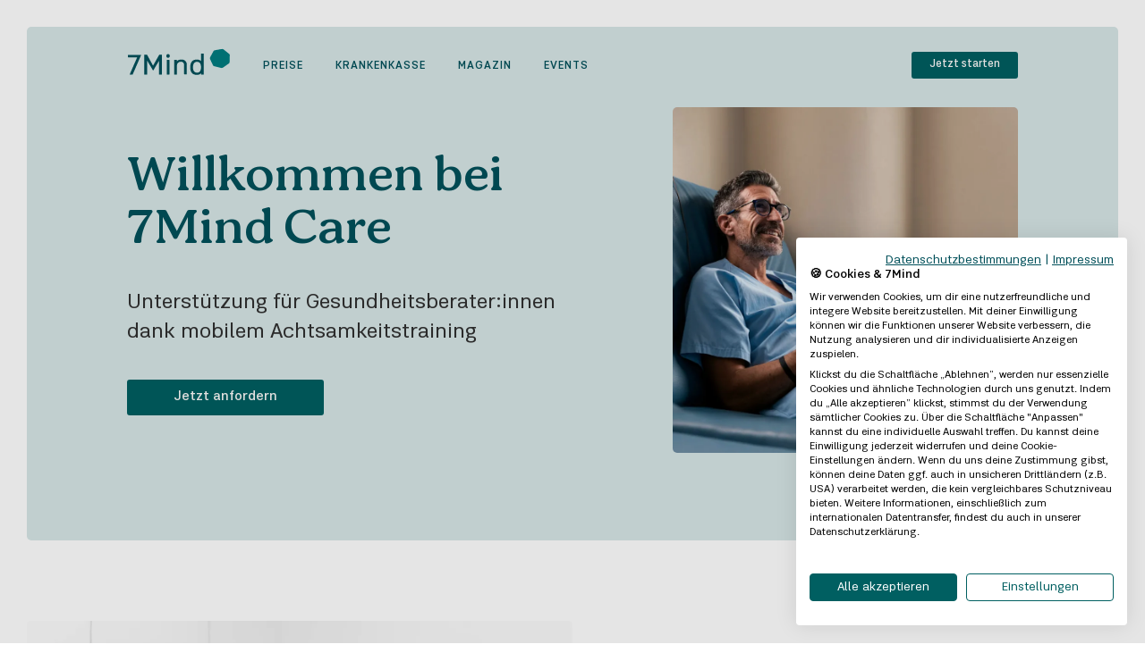

--- FILE ---
content_type: application/javascript; charset=UTF-8
request_url: https://www.7mind.de/_nuxt/2536319.js
body_size: 12329
content:
(window.webpackJsonp=window.webpackJsonp||[]).push([[33],{1592:function(e,t,n){var content=n(1598);content.__esModule&&(content=content.default),"string"==typeof content&&(content=[[e.i,content,""]]),content.locals&&(e.exports=content.locals);(0,n(5).default)("75df1a6c",content,!0,{sourceMap:!1})},1596:function(e,t){function n(e){return"function"==typeof e.value||(console.warn("[Vue-click-outside:] provided expression",e.expression,"is not a function."),!1)}function r(e){return void 0!==e.componentInstance&&e.componentInstance.$isServer}e.exports={bind:function(e,t,o){if(!n(t))return;function c(t){if(o.context){var n=t.path||t.composedPath&&t.composedPath();n&&n.length>0&&n.unshift(t.target),e.contains(t.target)||function(e,t){if(!e||!t)return!1;for(var i=0,n=t.length;i<n;i++)try{if(e.contains(t[i]))return!0;if(t[i].contains(e))return!1}catch(e){return!1}return!1}(o.context.popupItem,n)||e.__vueClickOutside__.callback(t)}}e.__vueClickOutside__={handler:c,callback:t.value};const l="ontouchstart"in document.documentElement?"touchstart":"click";!r(o)&&document.addEventListener(l,c)},update:function(e,t){n(t)&&(e.__vueClickOutside__.callback=t.value)},unbind:function(e,t,n){const o="ontouchstart"in document.documentElement?"touchstart":"click";!r(n)&&e.__vueClickOutside__&&document.removeEventListener(o,e.__vueClickOutside__.handler),delete e.__vueClickOutside__}}},1597:function(e,t,n){"use strict";n(1592)},1598:function(e,t,n){var r=n(4)(!1);r.push([e.i,".autocomplete[data-v-e909e99a]{position:relative}.dropdown[data-v-e909e99a]{background:#fff;border-bottom:1px solid #093824;border-left:1px solid #093824;border-radius:0 0 6px 6px;border-right:1px solid #093824;left:0;max-height:350px;overflow:hidden;overflow-y:auto;position:absolute;right:0;z-index:1}.dropdown-item[data-v-e909e99a]{cursor:pointer}.dropdown-item.selected[data-v-e909e99a],.dropdown-item[data-v-e909e99a]:hover{background-color:#dcdfcd;outline:none}",""]),e.exports=r},1604:function(e,t,n){"use strict";t.a={beforeRouteEnter:function(e,t,n){window.scroll(0,0),n()}}},1608:function(e,t,n){"use strict";n(13),n(52),n(27),n(108);var r=n(1596),o=n.n(r),c=n(32),l=n(3),d={mounted:function(){this.popupItem=this.$el},methods:{focusNext:function(){var e=this,t=document.activeElement;t&&t.classList.contains("dropdown-item")&&t.nextSibling?t.nextSibling.focus():(this.dropdownIsActivated=!0,setTimeout((function(){return e.$refs.dropdown.firstChild.focus()}),0))},focusPrev:function(){var e=document.activeElement;e&&e.classList.contains("dropdown-item")&&e.previousSibling?e.previousSibling.focus():this.$refs.input.$refs.input.focus()},onEnter:function(){this.dropdownItems.length&&this.setSelectedItem(this.dropdownItems[0])},showDropdown:function(e){this.temporarilyDisableFilter=!0,this.dropdownIsActivated=!0,e&&this.$refs.input.$refs.input.focus()}}},k={components:{SMMInput:c.a,SMMText:l.a},directives:{ClickOutside:o.a},mixins:[d],inheritAttrs:!1,props:{items:{type:Array,required:!0},value:{type:Object,default:null},itemsIfNoMatch:{type:Array,default:function(){return[]}}},data:function(){return{visibleText:"",selectedItem:null,dropdownIsActivated:!1,temporarilyDisableFilter:!1}},computed:{dropdownItems:function(){var e=this;if(this.temporarilyDisableFilter)return this.items;var t=this.items.filter((function(t){return t.label.toLowerCase().indexOf(e.visibleText.toLowerCase())>=0}));return t.length?t:this.itemsIfNoMatch}},watch:{visibleText:function(){this.temporarilyDisableFilter=!1},value:{immediate:!0,handler:function(e){this.selectedItem=this.items.find((function(t){return t.value===e}))}}},created:function(){this.value&&this.setSelectedItem(this.value)},methods:{hideDropdown:function(){this.visibleText=this.selectedItem?this.selectedItem.label:"",this.dropdownIsActivated=!1,this.$refs.input&&this.$refs.input.$refs.input.blur()},setSelectedItem:function(e){this.selectedItem=e,this.$emit("input",e.value),this.hideDropdown()},highlight:function(label){return label.replace(new RegExp(this.visibleText,"gi"),(function(e){return'<span class="text-bold">'.concat(e,"</span>")}))}}},m=(n(1597),n(0)),component=Object(m.a)(k,(function(){var e=this,t=e._self._c;return t("div",{directives:[{name:"click-outside",rawName:"v-click-outside",value:e.hideDropdown,expression:"hideDropdown"}],staticClass:"autocomplete",on:{keyup:[function(t){return!t.type.indexOf("key")&&e._k(t.keyCode,"down",40,t.key,["Down","ArrowDown"])?null:e.focusNext.apply(null,arguments)},function(t){return!t.type.indexOf("key")&&e._k(t.keyCode,"up",38,t.key,["Up","ArrowUp"])?null:e.focusPrev.apply(null,arguments)}]}},[t("SMMInput",e._b({ref:"input",attrs:{"aria-expanded":e.dropdownIsActivated,icon:e.dropdownIsActivated?"chevron-up":"chevron-down","remove-bottom-corner-radius":e.dropdownIsActivated,"margin-bottom":!1,"error-message":e.dropdownIsActivated?null:e.$attrs.errorMessage,"aria-haspopup":"listbox"},on:{blur:function(t){return e.$emit("blur",t)},focus:function(t){return e.showDropdown(!1)},"icon-click":function(t){e.dropdownIsActivated?e.hideDropdown():e.showDropdown(!0)}},nativeOn:{keydown:function(t){return!t.type.indexOf("key")&&e._k(t.keyCode,"enter",13,t.key,"Enter")?null:(t.preventDefault(),e.onEnter.apply(null,arguments))}},model:{value:e.visibleText,callback:function(t){e.visibleText=t},expression:"visibleText"}},"SMMInput",e.$attrs,!1)),e._v(" "),e.dropdownIsActivated?t("div",{ref:"dropdown",staticClass:"dropdown",attrs:{role:"listbox",tabindex:"-1"}},e._l(e.dropdownItems,(function(n,r){return t("div",{key:r,staticClass:"dropdown-item p-2-l p-1-t p-1-b",class:{selected:n===e.selectedItem},attrs:{"aria-selected":n===e.selectedItem,tabindex:"0",role:"option"},on:{click:function(t){return e.setSelectedItem(n)},keyup:function(t){return!t.type.indexOf("key")&&e._k(t.keyCode,"enter",13,t.key,"Enter")?null:e.setSelectedItem(n)}}},[t("SMMText",{class:{"text-bold":n===e.selectedItem},attrs:{"no-margin":""},domProps:{innerHTML:e._s(e.highlight(n.label))}})],1)})),0):e._e()],1)}),[],!1,null,"e909e99a",null);t.a=component.exports},1620:function(e){e.exports=JSON.parse('[{"openInNewTab":true,"name":"BARMER","externalUrl":"https://www.barmer.de/g101419","heading":"Großartig!","text":"Für BARMER Versicherte ist unser Angebot kostenlos und ohne Vorleistung erhältlich. Ohne Abo, keine Kündigung notwendig.","buttonText":"Kasse ändern","fare":"Kostenlos","textBelow":"Deinen kostenlosen Zugang zu einem Jahr 7Mind erhältst du über das MEINE BARMER-Portal. Einfach einloggen oder neu registrieren und für 7Mind anmelden."},{"name":"BMW BKK","externalUrl":"/bmwbkk","heading":"Großartig!","text":"Für Versicherte der BMW BKK ist unser Angebot kostenlos und ohne Vorleistung erhältlich. Ohne Abo, keine Kündigung notwendig.","buttonText":"Kasse ändern","fare":"Kostenlos","textBelow":"Dank unserer Partnerschaft mit der BMW BKK kannst du deinen kostenlosen Zugang zu einem Jahr 7Mind einfach mit deiner Versichertennummer freischalten. Um fortzufahren klicke auf “Jetzt Starten”."},{"name":"Mercedes-Benz BKK","externalUrl":"/mercedes-benz-bkk","heading":"Großartig!","text":"Für Versicherte der Mercedes-Benz BKK ist unser Angebot kostenlos und ohne Vorleistung erhältlich. Ohne Abo, keine Kündigung notwendig.","buttonText":"Kasse ändern","fare":"Kostenlos","textBelow":"Mit einem Gutscheincode der Mercedes-Benz BKK kannst du deinen kostenlosen Zugang für ein Jahr 7Mind freischalten. Für Details klicke auf “Jetzt Starten”."},{"name":"Die BERGISCHE Krankenkasse","externalUrl":"/bergische","heading":"Großartig!","text":"Für Versicherte der BERGISCHEN Krankenkasse ist unser Angebot kostenlos und ohne Vorleistung erhältlich. Ohne Abo, keine Kündigung notwendig.","buttonText":"Kasse ändern","fare":"Kostenlos","textBelow":"Mit einem Gutscheincode der BERGISCHEN Krankenkasse kannst du deinen kostenlosen Zugang für ein Jahr 7Mind freischalten. Für Details klicke auf “Jetzt Starten”."},{"name":"Merck BKK","externalUrl":"/merck-bkk","heading":"Großartig!","fare":"Kostenlos","text":"Für Versicherte der Merck BKK ist unser Angebot kostenlos und ohne Vorleistung erhältlich. Ohne Abo, keine Kündigung notwendig.","buttonText":"Kasse ändern","textBelow":"Mit einem Gutscheincode der Merck BKK kannst du deinen kostenlosen Zugang für ein Jahr 7Mind freischalten. Für Details klicke auf “Jetzt Starten”."},{"name":"R+V BKK","externalUrl":"/ruv-bkk","heading":"Großartig!","fare":"Kostenlos","text":"Für Versicherte der R+V BKK ist unser Angebot kostenlos und ohne Vorleistung erhältlich. Ohne Abo, keine Kündigung notwendig.","buttonText":"Kasse ändern","textBelow":"Mit einem Gutscheincode der R+V BKK kannst du deinen kostenlosen Zugang für ein Jahr 7Mind freischalten. Für Details klicke auf “Jetzt Starten”."},{"name":"BKK Miele","externalUrl":"/bkkmiele","heading":"Großartig!","text":"Für Versicherte der BKK Miele ist unser Angebot kostenlos und ohne Vorleistung erhältlich. Ohne Abo, keine Kündigung notwendig.","buttonText":"Kasse ändern","fare":"Kostenlos","textBelow":"Mit einem Gutscheincode der BKK Miele kannst du deinen kostenlosen Zugang für ein Jahr 7Mind freischalten. Für Details klicke auf “Jetzt Starten”."},{"name":"BKK pwc","externalUrl":"/bkk-pwc","heading":"Großartig!","text":"Für Versicherte der BKK pwc ist unser Angebot kostenlos und ohne Vorleistung erhältlich. Ohne Abo, keine Kündigung notwendig.","buttonText":"Kasse ändern","fare":"Kostenlos","textBelow":"Mit einem Gutscheincode der BKK pwc kannst du deinen kostenlosen Zugang für ein Jahr 7Mind freischalten. Für Details klicke auf “Jetzt Starten”."},{"name":"SBK Siemens-Betriebskrankenkasse","externalUrl":"/sbk","heading":"Großartig!","text":"Für Versicherte der SBK Siemens-Betriebskrankenkasse ist unser Angebot kostenlos und ohne Vorleistung erhältlich. Ohne Abo, keine Kündigung notwendig.","buttonText":"Kasse ändern","fare":"Kostenlos","textBelow":"Dank unserer Partnerschaft mit der SBK kannst du deinen kostenlosen Zugang zu einem Jahr 7Mind einfach mit deiner Versichertennummer freischalten. Um fortzufahren klicke auf “Jetzt Starten”."},{"name":"energie-BKK","externalUrl":"/bkk-energie","heading":"Großartig!","text":"Für Versicherte der energie-BKK ist unser Angebot kostenlos und ohne Vorleistung erhältlich. Ohne Abo, keine Kündigung notwendig.","buttonText":"Kasse ändern","fare":"Kostenlos","textBelow":"Mit einem Gutscheincode der energie-BKK kannst du deinen kostenlosen Zugang für ein Jahr 7Mind freischalten. Für Details klicke auf “Jetzt Starten”."},{"name":"BKK Freudenberg","externalUrl":"/bkk-freudenberg","heading":"Großartig!","text":"Für Versicherte der BKK Freudenberg ist unser Angebot kostenlos und ohne Vorleistung erhältlich. Ohne Abo, keine Kündigung notwendig.","buttonText":"Kasse ändern","fare":"Kostenlos","textBelow":"Dank unserer Partnerschaft mit der BKK Freudenberg kannst du deinen kostenlosen Zugang zu einem Jahr 7Mind einfach mit deiner Versichertennummer freischalten. Um fortzufahren klicke auf “Jetzt Starten”."},{"name":"KKH Kaufmännische Krankenkasse","externalUrl":"/kkh","heading":"Großartig!","text":"Für Versicherte der Kaufmännische Krankenkasse ist unser Angebot kostenlos und ohne Vorleistung erhältlich. Ohne Abo, keine Kündigung notwendig.","buttonText":"Kasse ändern","fare":"Kostenlos","textBelow":"Dank unserer Partnerschaft mit der Kaufmännische Krankenkasse kannst du deinen kostenlosen Zugang zu einem Jahr 7Mind einfach mit deiner Versichertennummer freischalten. Um fortzufahren klicke auf “Jetzt Starten”."},{"name":"BKK VDN","externalUrl":"/bkk-vdn","heading":"Großartig!","text":"Für Versicherte der BKK VDN ist unser Angebot kostenlos und ohne Vorleistung erhältlich. Ohne Abo, keine Kündigung notwendig.","buttonText":"Kasse ändern","fare":"Kostenlos","textBelow":"Dank unserer Partnerschaft mit der BKK VDN kannst du deinen kostenlosen Zugang zu einem Jahr 7Mind einfach mit deiner Versichertennummer freischalten. Um fortzufahren klicke auf “Jetzt Starten”."},{"name":"IKK BB","externalUrl":"/ikkbb","heading":"Großartig!","text":"Für Versicherte der IKK BB ist unser Angebot kostenlos und ohne Vorleistung erhältlich. Ohne Abo, keine Kündigung notwendig.","buttonText":"Kasse ändern","fare":"Kostenlos","textBelow":"Dank unserer Partnerschaft mit der IKK BB kannst du deinen kostenlosen Zugang zu einem Jahr 7Mind einfach mit deiner Versichertennummer freischalten. Um fortzufahren klicke auf “Jetzt Starten”."}]')},1621:function(e,t,n){var content=n(1651);content.__esModule&&(content=content.default),"string"==typeof content&&(content=[[e.i,content,""]]),content.locals&&(e.exports=content.locals);(0,n(5).default)("1a204da5",content,!0,{sourceMap:!1})},1622:function(e,t,n){var content=n(1653);content.__esModule&&(content=content.default),"string"==typeof content&&(content=[[e.i,content,""]]),content.locals&&(e.exports=content.locals);(0,n(5).default)("050ca6b1",content,!0,{sourceMap:!1})},1623:function(e,t,n){var content=n(1655);content.__esModule&&(content=content.default),"string"==typeof content&&(content=[[e.i,content,""]]),content.locals&&(e.exports=content.locals);(0,n(5).default)("3ef211ad",content,!0,{sourceMap:!1})},1648:function(e){e.exports=JSON.parse('[{"name":"AGIDA","discount":1},{"name":"AOK Baden-Württemberg","discount":0.8,"img":"aok-logo.png","alt":"AOK Baden-Württemberg","class":"aok"},{"name":"AOK Bayern","discount":1,"img":"aok-logo.png","alt":"AOK Bayern","class":"aok"},{"name":"AOK Bremen/Bremerhaven","discount":0.8,"img":"aok-logo.png","alt":"AOK Bremen/Bremerhaven","class":"aok"},{"name":"AOK Plus","discount":0.76,"img":"aok-plus-logo.png","alt":"AOK Plus","class":"aok-plus"},{"name":"AOK Hessen","discount":1,"img":"aok-logo.png","alt":"AOK Hessen","class":"aok"},{"name":"AOK Niedersachsen","discount":0.85,"img":"aok-logo.png","alt":"AOK Niedersachsen","class":"aok"},{"name":"AOK Nordost","discount":1,"img":"aok-logo.png","alt":"AOK Nordost","class":"aok"},{"name":"AOK NordWest","discount":0.8,"img":"aok-logo.png","alt":"AOK NordWest","class":"aok"},{"name":"AOK Rheinland/Hamburg","discount":1,"img":"aok-logo.png","alt":"AOK Rheinland/Hamburg","class":"aok"},{"name":"AOK Rheinland-Pfalz/Saarland","discount":1,"img":"aok-logo.png","alt":"AOK Rheinland-Pfalz/Saarland","class":"aok"},{"name":"AOK Sachsen Anhalt","discount":0.81,"img":"aok-logo.png","alt":"AOK Sachsen Anhalt","class":"aok"},{"name":"Audi BKK","discount":0.95},{"name":"Bahn-BKK","discount":0.8},{"name":"Bertelsmann BKK","discount":0.81},{"name":"BIG direkt gesund","discount":1},{"name":"BKK B. Braun Aesculap","discount":1},{"name":"BKK AKZO Nobel","discount":0.9},{"name":"BKK Deutsche Bank","discount":0.76},{"name":"BKK Diakonie","discount":0.8},{"name":"BKK Dürkopp Adler","discount":0.8},{"name":"BKK EUREGIO","discount":1},{"name":"BKK EWE","discount":1},{"name":"BKK exklusiv","discount":1},{"name":"BKK Faber Castell & Partner","discount":1},{"name":"BKK Firmus","discount":0.9},{"name":"BKK GILDEMEISTER SEIDENSTICKER","discount":0.76},{"name":"BKK Groz-Beckert","discount":0.81},{"name":"BKK Herkules","discount":1},{"name":"BKK Linde","discount":0.8},{"name":"BKK MAHLE","discount":0.76},{"name":"BKK Melitta hmr","discount":1},{"name":"Mobil Krankenkasse","discount":1},{"name":"BKK MTU","discount":0.8},{"name":"BKK PFAFF","discount":0.8},{"name":"BKK Pfalz","discount":0.9},{"name":"BKK ProVita","discount":0.8},{"name":"BKK Public","discount":0.85},{"name":"BKK RRW","discount":0.8},{"name":"BKK Salzgitter","discount":0.85},{"name":"BKK SCHEUFELEN","discount":0.85},{"name":"BKK Schwarzwald-Baar-Heuberg","discount":0.85},{"name":"BKK Technoform","discount":0.9},{"name":"BKK Textilgruppe Hof","discount":0.91},{"name":"BKK VerbundPlus","discount":0.9},{"name":"BKK voralb","discount":0.85},{"name":"BKK WERRA-MEISSNER","discount":0.8},{"name":"BKK Wirtschaft und Finanzen","discount":1},{"name":"BKK ZF & Partner","discount":1},{"name":"BKK24","discount":1},{"name":"BOSCH BKK","discount":0.81},{"name":"Continentale BKK","discount":1},{"name":"DAK Gesundheit","discount":0.76,"img":"dak-gesundheit-logo.png","alt":"DAK Gesundheit","class":"dak-gesundheit"},{"name":"Debeka BKK","discount":0.8},{"name":"EY BKK","discount":1},{"name":"HEIMAT","discount":1},{"name":"HEK","discount":0.8},{"name":"HKK","discount":0.8,"img":"hkk-logo.png","alt":"HKK","class":"hkk"},{"name":"IKK classic","discount":0.91,"img":"ikk-classic-logo.png","alt":"IKK classic","class":"ikk-classic"},{"name":"IKK gesundplus","discount":0.9},{"name":"IKK - Die Innovationskasse","discount":0.51},{"name":"IKK Südwest","discount":1,"small_print":"* Für Jugendliche und junge Erwachsene unter 25 Jahren werden 100% der Kosten erstattet. Danach beträgt die Erstattung 80%."},{"name":"Knappschaft","discount":0.81},{"name":"Krones BKK","discount":0.8},{"name":"MKK – Meine Krankenkasse","discount":1},{"name":"mhplus","discount":0.8},{"name":"Novitas BKK","discount":0.8},{"name":"pronova","discount":0.8},{"name":"Salus BKK","discount":0.8},{"name":"SECURVITA","discount":1},{"name":"SIGNAL IDUNA","discount":0.8},{"name":"SKD BKK","discount":1},{"name":"Sozialvers. für Landwirtschaft, Forsten & Gartenbau","discount":0.8},{"name":"Südzucker BKK","discount":1},{"name":"TK | Techniker Krankenkasse","discount":0.8,"img":"tk-logo.png","alt":"TK | Techniker Krankenkasse","class":"tk"},{"name":"TUI BKK","discount":0.85},{"name":"Viactiv","discount":1},{"name":"Vivida BKK","discount":0.8},{"name":"WMF BKK","discount":0.8},{"name":"Nicht in der Liste","noMatch":true}]')},1649:function(e,t,n){var map={"./aok-logo.png":598,"./aok-logo.webp":599,"./aok-plus-logo.png":600,"./aok-plus-logo.webp":601,"./dak-gesundheit-logo.png":602,"./dak-gesundheit-logo.webp":603,"./hero-square1x.jpg":604,"./hero-square1x.webp":605,"./hero-square2x.jpg":606,"./hero-square2x.webp":607,"./hkk-logo.png":608,"./hkk-logo.webp":609,"./ikk-classic-logo.png":610,"./ikk-classic-logo.webp":611,"./krankenkasse01@1x.png":612,"./krankenkasse01@1x.webp":613,"./krankenkasse01@2x.png":614,"./krankenkasse01@2x.webp":615,"./krankenkasse02@1x.png":616,"./krankenkasse02@1x.webp":617,"./krankenkasse02@2x.png":618,"./krankenkasse02@2x.webp":619,"./krankenkasse03@1x.png":620,"./krankenkasse03@1x.webp":621,"./krankenkasse03@2x.png":622,"./krankenkasse03@2x.webp":623,"./krankenkasse04@1x.png":624,"./krankenkasse04@1x.webp":625,"./krankenkasse04@2x.png":626,"./krankenkasse04@2x.webp":627,"./new/1-absm1x.png":628,"./new/1-absm1x.webp":629,"./new/1-absm2x.png":630,"./new/1-absm2x.webp":631,"./new/2-schlaf1x.png":632,"./new/2-schlaf1x.webp":633,"./new/2-schlaf2x.png":634,"./new/2-schlaf2x.webp":635,"./new/3-autogenes1x.png":636,"./new/3-autogenes1x.webp":637,"./new/3-autogenes2x.png":638,"./new/3-autogenes2x.webp":639,"./new/4-pms1x.png":640,"./new/4-pms1x.webp":641,"./new/4-pms2x.png":642,"./new/4-pms2x.webp":643,"./new/5-absm-eltern1x.png":644,"./new/5-absm-eltern1x.webp":645,"./new/5-absm-eltern2x.png":646,"./new/5-absm-eltern2x.webp":647,"./new/6-resilienz1x.png":648,"./new/6-resilienz1x.webp":649,"./new/6-resilienz2x.png":650,"./new/6-resilienz2x.webp":651,"./new/7-tabak1x.png":652,"./new/7-tabak1x.webp":653,"./new/7-tabak2x.png":654,"./new/7-tabak2x.webp":655,"./new/detail/ABSM-Eltern-page1x.png":656,"./new/detail/ABSM-Eltern-page1x.webp":657,"./new/detail/ABSM-Eltern-page2x.png":658,"./new/detail/ABSM-Eltern-page2x.webp":659,"./new/detail/ABSM-page1x.png":660,"./new/detail/ABSM-page1x.webp":661,"./new/detail/ABSM-page2x.png":662,"./new/detail/ABSM-page2x.webp":663,"./new/detail/ALOT-page1x.png":664,"./new/detail/ALOT-page1x.webp":665,"./new/detail/ALOT-page2x.png":666,"./new/detail/ALOT-page2x.webp":667,"./new/detail/Autogenes-page1x.png":668,"./new/detail/Autogenes-page1x.webp":669,"./new/detail/Autogenes-page2x.png":670,"./new/detail/Autogenes-page2x.webp":671,"./new/detail/PMS-page1x.png":672,"./new/detail/PMS-page1x.webp":673,"./new/detail/PMS-page2x.png":674,"./new/detail/PMS-page2x.webp":675,"./new/detail/Resilienz-page1x.png":676,"./new/detail/Resilienz-page1x.webp":677,"./new/detail/Resilienz-page2x.png":678,"./new/detail/Resilienz-page2x.webp":679,"./new/detail/Schlaf-page1x.png":680,"./new/detail/Schlaf-page1x.webp":681,"./new/detail/Schlaf-page2x.png":682,"./new/detail/Schlaf-page2x.webp":683,"./phone1x.png":684,"./phone1x.webp":685,"./phone2x.png":686,"./phone2x.webp":687,"./tk-logo.png":688,"./tk-logo.webp":689};function r(e){var t=o(e);return n(t)}function o(e){if(!n.o(map,e)){var t=new Error("Cannot find module '"+e+"'");throw t.code="MODULE_NOT_FOUND",t}return map[e]}r.keys=function(){return Object.keys(map)},r.resolve=o,e.exports=r,r.id=1649},1650:function(e,t,n){"use strict";n(1621)},1651:function(e,t,n){var r=n(4)(!1);r.push([e.i,"@media only screen and (max-width:767px){.title[data-v-1e963650]{text-align:center}}.table[data-v-1e963650]{width:100%}.button-right[data-v-1e963650],.table td[data-v-1e963650]:nth-child(2){text-align:right}.button-right[data-v-1e963650]{display:block;margin-left:auto;width:50%}.plus-icon[data-v-1e963650]{display:block;text-align:center}.text-below[data-v-1e963650]{color:#093824}.discount[data-v-1e963650]{white-space:nowrap}.aok[data-v-1e963650]{max-width:97px}@media only screen and (min-width:768px){.aok[data-v-1e963650]{max-width:110px}}.aok-plus[data-v-1e963650]{max-width:72px}@media only screen and (min-width:768px){.aok-plus[data-v-1e963650]{max-width:82px}}.dak-gesundheit[data-v-1e963650]{max-width:76px}@media only screen and (min-width:768px){.dak-gesundheit[data-v-1e963650]{max-width:91px}}.hkk[data-v-1e963650]{max-width:70px}@media only screen and (min-width:768px){.hkk[data-v-1e963650]{max-width:85px}}.ikk-classic[data-v-1e963650]{max-width:120px}@media only screen and (min-width:768px){.ikk-classic[data-v-1e963650]{max-width:133px}}.tk[data-v-1e963650]{max-width:61px}@media only screen and (min-width:768px){.tk[data-v-1e963650]{max-width:85px}}",""]),e.exports=r},1652:function(e,t,n){"use strict";n(1622)},1653:function(e,t,n){var r=n(4)(!1);r.push([e.i,"@media only screen and (max-width:767px){.title[data-v-a11b1a7a]{text-align:center}}@media only screen and (min-width:768px){.package[data-v-a11b1a7a]{max-width:310px}}@media only screen and (min-width:1200px){.package[data-v-a11b1a7a]{max-width:400px}}@media only screen and (max-width:767px){.package[data-v-a11b1a7a]{border-top-left-radius:0!important;border-top-right-radius:0!important;min-height:auto}}.remove-side-paddings[data-v-a11b1a7a]{padding-left:0!important;padding-right:0!important}@media only screen and (max-width:767px){.remove-bottom-paddings[data-v-a11b1a7a]{padding-bottom:0!important}}.submit-button[data-v-a11b1a7a]{display:block;margin-left:auto;margin-right:-.5rem}",""]),e.exports=r},1654:function(e,t,n){"use strict";n(1623)},1655:function(e,t,n){var r=n(4)(!1);r.push([e.i,".text-card[data-v-c36a91d0]{display:block;text-align:center}.audio-preview[data-v-c36a91d0]{overflow:hidden}",""]),e.exports=r},1660:function(e,t,n){"use strict";var r=function(e,t,n,r){var o=-1,c=null==e?0:e.length;for(r&&c&&(n=e[++o]);++o<c;)n=t(n,e[o],o,e);return n};var o=function(object){return function(e){return null==object?void 0:object[e]}}({"À":"A","Á":"A","Â":"A","Ã":"A","Ä":"A","Å":"A","à":"a","á":"a","â":"a","ã":"a","ä":"a","å":"a","Ç":"C","ç":"c","Ð":"D","ð":"d","È":"E","É":"E","Ê":"E","Ë":"E","è":"e","é":"e","ê":"e","ë":"e","Ì":"I","Í":"I","Î":"I","Ï":"I","ì":"i","í":"i","î":"i","ï":"i","Ñ":"N","ñ":"n","Ò":"O","Ó":"O","Ô":"O","Õ":"O","Ö":"O","Ø":"O","ò":"o","ó":"o","ô":"o","õ":"o","ö":"o","ø":"o","Ù":"U","Ú":"U","Û":"U","Ü":"U","ù":"u","ú":"u","û":"u","ü":"u","Ý":"Y","ý":"y","ÿ":"y","Æ":"Ae","æ":"ae","Þ":"Th","þ":"th","ß":"ss","Ā":"A","Ă":"A","Ą":"A","ā":"a","ă":"a","ą":"a","Ć":"C","Ĉ":"C","Ċ":"C","Č":"C","ć":"c","ĉ":"c","ċ":"c","č":"c","Ď":"D","Đ":"D","ď":"d","đ":"d","Ē":"E","Ĕ":"E","Ė":"E","Ę":"E","Ě":"E","ē":"e","ĕ":"e","ė":"e","ę":"e","ě":"e","Ĝ":"G","Ğ":"G","Ġ":"G","Ģ":"G","ĝ":"g","ğ":"g","ġ":"g","ģ":"g","Ĥ":"H","Ħ":"H","ĥ":"h","ħ":"h","Ĩ":"I","Ī":"I","Ĭ":"I","Į":"I","İ":"I","ĩ":"i","ī":"i","ĭ":"i","į":"i","ı":"i","Ĵ":"J","ĵ":"j","Ķ":"K","ķ":"k","ĸ":"k","Ĺ":"L","Ļ":"L","Ľ":"L","Ŀ":"L","Ł":"L","ĺ":"l","ļ":"l","ľ":"l","ŀ":"l","ł":"l","Ń":"N","Ņ":"N","Ň":"N","Ŋ":"N","ń":"n","ņ":"n","ň":"n","ŋ":"n","Ō":"O","Ŏ":"O","Ő":"O","ō":"o","ŏ":"o","ő":"o","Ŕ":"R","Ŗ":"R","Ř":"R","ŕ":"r","ŗ":"r","ř":"r","Ś":"S","Ŝ":"S","Ş":"S","Š":"S","ś":"s","ŝ":"s","ş":"s","š":"s","Ţ":"T","Ť":"T","Ŧ":"T","ţ":"t","ť":"t","ŧ":"t","Ũ":"U","Ū":"U","Ŭ":"U","Ů":"U","Ű":"U","Ų":"U","ũ":"u","ū":"u","ŭ":"u","ů":"u","ű":"u","ų":"u","Ŵ":"W","ŵ":"w","Ŷ":"Y","ŷ":"y","Ÿ":"Y","Ź":"Z","Ż":"Z","Ž":"Z","ź":"z","ż":"z","ž":"z","Ĳ":"IJ","ĳ":"ij","Œ":"Oe","œ":"oe","ŉ":"'n","ſ":"s"}),c=n(130),l=/[\xc0-\xd6\xd8-\xf6\xf8-\xff\u0100-\u017f]/g,d=RegExp("[\\u0300-\\u036f\\ufe20-\\ufe2f\\u20d0-\\u20ff]","g");var k=function(e){return(e=Object(c.a)(e))&&e.replace(l,o).replace(d,"")},m=/[^\x00-\x2f\x3a-\x40\x5b-\x60\x7b-\x7f]+/g;var h=function(e){return e.match(m)||[]},f=/[a-z][A-Z]|[A-Z]{2}[a-z]|[0-9][a-zA-Z]|[a-zA-Z][0-9]|[^a-zA-Z0-9 ]/;var x=function(e){return f.test(e)},v="\\ud800-\\udfff",w="\\u2700-\\u27bf",K="a-z\\xdf-\\xf6\\xf8-\\xff",M="A-Z\\xc0-\\xd6\\xd8-\\xde",I="\\xac\\xb1\\xd7\\xf7\\x00-\\x2f\\x3a-\\x40\\x5b-\\x60\\x7b-\\xbf\\u2000-\\u206f \\t\\x0b\\f\\xa0\\ufeff\\n\\r\\u2028\\u2029\\u1680\\u180e\\u2000\\u2001\\u2002\\u2003\\u2004\\u2005\\u2006\\u2007\\u2008\\u2009\\u200a\\u202f\\u205f\\u3000",B="["+I+"]",_="\\d+",S="["+w+"]",$="["+K+"]",P="[^"+v+I+_+w+K+M+"]",C="(?:\\ud83c[\\udde6-\\uddff]){2}",T="[\\ud800-\\udbff][\\udc00-\\udfff]",y="["+M+"]",A="(?:"+$+"|"+P+")",O="(?:"+y+"|"+P+")",E="(?:['’](?:d|ll|m|re|s|t|ve))?",D="(?:['’](?:D|LL|M|RE|S|T|VE))?",N="(?:[\\u0300-\\u036f\\ufe20-\\ufe2f\\u20d0-\\u20ff]|\\ud83c[\\udffb-\\udfff])?",L="[\\ufe0e\\ufe0f]?",z=L+N+("(?:\\u200d(?:"+["[^"+v+"]",C,T].join("|")+")"+L+N+")*"),F="(?:"+[S,C,T].join("|")+")"+z,R=RegExp([y+"?"+$+"+"+E+"(?="+[B,y,"$"].join("|")+")",O+"+"+D+"(?="+[B,y+A,"$"].join("|")+")",y+"?"+A+"+"+E,y+"+"+D,"\\d*(?:1ST|2ND|3RD|(?![123])\\dTH)(?=\\b|[a-z_])","\\d*(?:1st|2nd|3rd|(?![123])\\dth)(?=\\b|[A-Z_])",_,F].join("|"),"g");var j=function(e){return e.match(R)||[]};var V=function(e,pattern,t){return e=Object(c.a)(e),void 0===(pattern=t?void 0:pattern)?x(e)?j(e):h(e):e.match(pattern)||[]},H=RegExp("['’]","g");var U=function(e){return function(t){return r(V(k(t).replace(H,"")),e,"")}}((function(e,t,n){return e+(n?"-":"")+t.toLowerCase()}));t.a=U},1676:function(e,t,n){"use strict";n.r(t);var r=n(6),o=n(40),c=(n(24),n(41),n(25),n(52),n(13),n(33),n(30),n(1583)),l=n(1604),d=(n(27),n(1660)),k=function(e){return Object(d.a)(e.replace(/ä/g,"ae").replace(/ö/g,"oe").replace(/ü/g,"ue").replace(/ß/g,"ss").replace(/B. B/g,"bb").replace(/R\+V/g,"ruv"))},m=n(1648),h=n(1620),f=n(118),x=n(539),v=n(541),w=n(155),K=n(26),M=n(216),I=n(336),B=(n(14),n(11),n(15),n(16),n(2)),_=n(3),S=n(131),$=n(1608),P=n(8),C=n(160),T=n(120),y=(n(90),n(20)),A=n(217),O=function(e){return 100*e+"%"},E={components:{SMMText:_.a,SMMButton:P.a,SMMTag:A.a,SMMIcon:y.a},props:{caseInfo:{type:Object,required:!0},discount:{type:Number,default:1},insuranceName:{type:[Object,String],default:null},buttonText:{type:String,default:""},buttonHref:{type:String,default:""},buttonTarget:{type:String,default:""},buttonTracking:{type:String,default:null},url:{type:String,required:!0},showLogos:{type:Boolean,default:!1}},methods:{calculateDiscount:function(){return e=this.caseInfo.fullPrice,t=this.discount,"- "+Math.floor(e*t)+"€";var e,t},calculatePercentage:function(){return O(this.discount)}}},D=(n(1650),n(0)),component=Object(D.a)(E,(function(){var e=this,t=e._self._c;return t("div",[t("SMMText",{staticClass:"m-2-t title",attrs:{variant:"h2"}},[e._v("\n    "+e._s(e.caseInfo.heading)+"\n  ")]),e._v(" "),t("SMMText",{staticClass:"m-5-b",domProps:{innerHTML:e._s(e.caseInfo.text.replace("{insuranceName}",e.insuranceName.name).replace("{reimbursementPercentage}",e.calculatePercentage()))}}),e._v(" "),t("div",{staticClass:"d--f ai--c"},[e.insuranceName.img&&e.showLogos?e._e():t("SMMText",{staticClass:"m-0",attrs:{variant:"h3"}},[e._v("\n      "+e._s(e.insuranceName.name)+"\n    ")]),e._v(" "),e.insuranceName.img&&e.showLogos?t("img",{class:e.insuranceName.class,attrs:{src:n(1649)("./"+e.insuranceName.img),alt:e.insuranceName.alt}}):e._e(),e._v(" "),t("SMMButton",{staticClass:"button-right",attrs:{href:"/".concat(e.url),type:"button",lowercase:"",variant:"tertiary",small:""}},[e._v("\n      "+e._s(e.caseInfo.buttonText)+"\n    ")])],1),e._v(" "),e.caseInfo.tag?t("SMMTag",{staticClass:"m-3-t m-5-b"},[e._v("\n    "+e._s(e.caseInfo.tag)+e._s(e.calculatePercentage())+"\n  ")]):e._e(),e._v(" "),e.caseInfo.fare?t("SMMText",{staticClass:"m-3-t text-below",attrs:{variant:"p-large"}},[e._v("\n    "+e._s(e.caseInfo.fare)+"\n  ")]):e._e(),e._v(" "),e.caseInfo.fare?t("SMMText",{domProps:{innerHTML:e._s(e.caseInfo.textBelow)}}):e._e(),e._v(" "),t("div",[e.caseInfo.textBelow2?t("SMMText",{staticClass:"m-0-b m-3-t",domProps:{innerHTML:e._s(e.caseInfo.textBelow)}}):e._e(),e._v(" "),e.caseInfo.textBelow2?t("SMMIcon",{staticClass:"plus-icon",attrs:{icon:"plus"}}):e._e(),e._v(" "),e.caseInfo.textBelow2?t("SMMText",{domProps:{innerHTML:e._s(e.caseInfo.textBelow2)}}):e._e()],1),e._v(" "),e.caseInfo.priceText?t("div",[t("table",{staticClass:"table"},[t("tr",[t("td",[t("SMMText",{attrs:{variant:"p-large"}},[e._v("\n            "+e._s(e.caseInfo.priceText)+"\n          ")])],1),e._v(" "),t("td",[t("SMMText",{staticClass:"m-4-l",attrs:{variant:"p-large"}},[e._v("\n            "+e._s(e.caseInfo.fullPrice)+"€\n          ")])],1)]),e._v(" "),t("tr",[t("td",[t("SMMText",{attrs:{variant:"p-large"}},[e._v("\n            "+e._s(e.caseInfo.discountText)+e._s(e.calculatePercentage())+e._s(e.insuranceName.small_print?"*":"")+e._s(e.caseInfo.discountText2)+"\n          ")])],1),e._v(" "),t("td",[t("SMMText",{ref:"discount",staticClass:"discount m-4-l",attrs:{variant:"p-large"}},[e._v("\n            "+e._s(e.calculateDiscount())+"\n          ")])],1)])]),e._v(" "),e.insuranceName.small_print?t("SMMText",{staticClass:"m-0",attrs:{variant:"small"}},[e._v("\n      "+e._s(e.insuranceName.small_print)+"\n    ")]):e._e()],1):e._e(),e._v(" "),t("div",{staticClass:"d--f jc--c"},[t("SMMButton",{directives:[{name:"track",rawName:"v-track:click",value:e.buttonTracking,expression:"buttonTracking",arg:"click"}],staticClass:"hide-md",attrs:{href:e.buttonHref,target:e.buttonTarget,type:"button",variant:"primary"}},[e._v("\n      "+e._s(e.buttonText)+"\n    ")])],1)],1)}),[],!1,null,"1e963650",null),N=component.exports;function L(object,e){var t=Object.keys(object);if(Object.getOwnPropertySymbols){var n=Object.getOwnPropertySymbols(object);e&&(n=n.filter((function(e){return Object.getOwnPropertyDescriptor(object,e).enumerable}))),t.push.apply(t,n)}return t}function z(e){for(var i=1;i<arguments.length;i++){var source=null!=arguments[i]?arguments[i]:{};i%2?L(Object(source),!0).forEach((function(t){Object(B.a)(e,t,source[t])})):Object.getOwnPropertyDescriptors?Object.defineProperties(e,Object.getOwnPropertyDescriptors(source)):L(Object(source)).forEach((function(t){Object.defineProperty(e,t,Object.getOwnPropertyDescriptor(source,t))}))}return e}installComponents(component,{Table:n(205).default});var F={components:{SMMColorBox:S.a,SMMText:_.a,SMMPackageTop:C.a,SMMAutocomplete:$.a,SMMButton:P.a,Case:N,SMMLoading:T.a},props:{url:{type:String,required:!0},insurances:{type:Array,required:!0},dynamicParagraph:{type:Boolean,default:!1},showLogos:{type:Boolean,default:!1},product:{type:String,default:"stressmanagement"}},data:function(){return{items:this.insurances.map((function(e){return{label:e.name,value:e}})),selectedInsurance:null,showLoader:!1}},mounted:function(){this.$scroll.toID("insurance")},computed:{selectInsuranceText:function(){return this.resolveText("krankenkassePage.selectInsurance.".concat(this.product,".firstStep.text"))},topText:function(){return this.resolveText("krankenkassePage.selectInsurance.".concat(this.product,".priceSection.topText"),{plusPeriod:"1 Jahr"})},cta:function(){return this.$router.resolve({path:this.$route.path,query:z(z({},this.$route.query),{},{buy:this.$t("krankenkassePage.selectInsurance.".concat(this.product,".package"))})}).href},caseTextsDynamic:function(){return this.dynamicParagraph?this.$t("krankenkassePage.discountCase"):this.$t("krankenkassePage.selectInsurance.".concat(this.product,".discountCase"))},ctaLinkTarget:function(){return this.activeInsurance&&this.activeInsurance.openInNewTab?"_blank":null},activeInsurance:function(){var e=this;return this.insurances.find((function(t){return k(null==t?void 0:t.name)===e.$route.params.insurance}))},isInsuranceWithDiscount:function(){return this.activeInsurance&&this.activeInsurance.discount},isInsuranceWithFullRefound:function(){return this.activeInsurance&&this.activeInsurance.externalUrl},isInsuranceWithoutCooperation:function(){return this.activeInsurance&&this.activeInsurance.noMatch},priceOption:function(){var e=this.$t("krankenkassePage.selectInsurance.".concat(this.product,".priceSection")),t=e.priceOptionWithoutFullDiscount,n=e.priceOptionsWithCooperation;return this.isInsuranceWithFullRefound?z(z({},n),{},{ctaHref:this.activeInsurance.externalUrl,trackingEvent:"Reimbursement Click To Start",bottomText:n.bottomText}):this.isInsuranceWithDiscount?z(z({},t),{},{ctaHref:this.cta,trackingEvent:"Reimbursement Buy Click",bottomText:t.bottomText}):z(z({},t),{},{ctaHref:this.cta,extraText:null,trackingEvent:"Reimbursement Full Purchase Buy Click",bottomText:t.bottomText})}},methods:{resolveText:function(path,e){return this.$t(path,e)},trackReimbursementCheck:function(){var e,t,n=(null===(e=this.selectedInsurance)||void 0===e?void 0:e.discount)||1,r=this.$t("krankenkassePage.selectInsurance.".concat(this.product,".priceSection"));this.$track("Reimbursement Check"),this.$gtm.push({event:"reimbursement-check",course:r.title,insurance:null===(t=this.selectedInsurance)||void 0===t?void 0:t.name,"total-amount":this.caseTextsDynamic.fullPrice+"€","reimbursed-amount":Math.floor(this.caseTextsDynamic.fullPrice*n)+"€"})},activateInsurance:function(){var e=this;this.trackReimbursementCheck(),this.showLoader=!0,setTimeout((function(){var t;e.$router.push({path:"/".concat(e.url,"/")+k(null===(t=e.selectedInsurance)||void 0===t?void 0:t.name),query:e.$route.query}),e.showLoader=!1}),500)}}},R=(n(1652),Object(D.a)(F,(function(){var e=this,t=e._self._c;return t("SMMColorBox",{staticClass:"remove-side-paddings remove-bottom-paddings",attrs:{bg:"bg-sand-light-10",id:"insurance"}},[t("div",{staticClass:"container-fluid container-md"},[t("div",{staticClass:"row"},[t("div",{staticClass:"col-12 col-md-6 col-lg-5 offset-lg-1 d--f fd--c jc--c selector"},[e.activeInsurance?e._e():t("div",[t("SMMText",{staticClass:"m-2-t title",attrs:{variant:"h2"}},[e._v("\n            "+e._s(e.$t("krankenkassePage.selectInsurance.".concat(e.product,".firstStep.heading")))+"\n          ")]),e._v(" "),t("SMMText",{staticClass:"m-5-b"},[e._v("\n            "+e._s(e.selectInsuranceText)+"\n          ")]),e._v(" "),e.showLoader?e._e():t("div",[t("SMMAutocomplete",{attrs:{items:e.items,itemsIfNoMatch:[e.items[e.items.length-1]],label:e.$t("krankenkassePage.selectInsurance.".concat(e.product,".firstStep.label")),placeholder:e.$t("krankenkassePage.selectInsurance.".concat(e.product,".firstStep.placeholder"))},on:{input:e.activateInsurance},model:{value:e.selectedInsurance,callback:function(t){e.selectedInsurance=t},expression:"selectedInsurance"}}),e._v(" "),t("SMMButton",{staticClass:"m-5-t submit-button",attrs:{disabled:!e.selectedInsurance,type:"button",variant:"tertiary",icon:"go-to"},on:{click:function(t){return t.preventDefault(),e.activateInsurance.apply(null,arguments)}}},[e._v("\n              "+e._s(e.$t("krankenkassePage.selectInsurance.".concat(e.product,".firstStep.buttonText")))+"\n            ")])],1),e._v(" "),e.showLoader?t("div",{staticClass:"d--f jc--c"},[t("SMMLoading")],1):e._e()],1),e._v(" "),e.isInsuranceWithDiscount?t("Case",{attrs:{url:e.url,caseInfo:e.caseTextsDynamic,insuranceName:e.activeInsurance,discount:e.activeInsurance.discount,buttonText:e.$t("krankenkassePage.selectInsurance.".concat(e.product,".buttonMobileText")),buttonTracking:e.priceOption.trackingEvent,buttonHref:e.cta,showLogos:e.showLogos}}):e._e(),e._v(" "),e.isInsuranceWithFullRefound?t("Case",{attrs:{url:e.url,caseInfo:e.activeInsurance,insuranceName:e.activeInsurance,buttonText:e.$t("krankenkassePage.selectInsurance.".concat(e.product,".priceSection.priceOptionsWithCooperation.cta")),buttonTracking:e.priceOption.trackingEvent,buttonHref:e.activeInsurance.externalUrl,buttonTarget:e.ctaLinkTarget,showLogos:e.showLogos}}):e._e(),e._v(" "),e.isInsuranceWithoutCooperation?t("Case",{attrs:{url:e.url,insuranceName:e.$t("krankenkassePage.selectInsurance.".concat(e.product,".notAPartnerCase.noInsuranceText")),caseInfo:e.$t("krankenkassePage.selectInsurance.".concat(e.product,".notAPartnerCase")),buttonText:e.$t("krankenkassePage.selectInsurance.".concat(e.product,".buttonMobileText")),buttonTracking:e.priceOption.trackingEvent,buttonHref:e.cta}}):e._e()],1),e._v(" "),t("div",{staticClass:"col-12 col-md-6 d--f jc--c remove-side-paddings"},[t("SMMPackageTop",{staticClass:"package m-5-t m-0-t-md",attrs:{priceOptions:[e.priceOption],bg:e.$t("krankenkassePage.selectInsurance.".concat(e.product,".priceSection.bg")),title:e.$t("krankenkassePage.selectInsurance.".concat(e.product,".priceSection.title")),"top-text":e.topText,target:e.ctaLinkTarget,"heading-style":"h3"}})],1)])])])}),[],!1,null,"a11b1a7a",null)),j=R.exports,V=n(543),H=n(540),U=n(21),G={name:"PreventionPage",scrollToTop:!1,components:{SMMHero:f.a,SMMHowItWorks:x.a,SMMBanner:K.a,SMMCardTeaser:w.a,FAQSection:I.default,InsuranceSection:j,Checkout:M.a,SMMCard:v.a,SMMTestimonials:H.a,SMMAudio:V.a,SMMImage:U.a,SMMTag:A.a},mixins:[l.a],nuxtI18n:{seo:!1,locales:["de"]},layout:function(e){return e.query.l?"minimal":"default"},data:function(){return{priceTabsOffset:"",pagesWithFullCooperation:h.map((function(e){return k(e.name)})),isPlaying:!1,showAudioPreview:!1}},computed:{isExcluded:function(){var e=this;return this.pagesWithFullCooperation.find((function(t){return t===k(e.getInsuranceName.name)}))},backLink:function(){return"/krankenkasse"},insurances:function(){var e=["BMW BKK","Mercedes-Benz BKK","Die BERGISCHE Krankenkasse","Merck BKK","R+V BKK","BKK Miele","BKK pwc","SBK Siemens-Betriebskrankenkasse","energie-BKK","BKK Freudenberg","KKH Kaufmännische Krankenkasse","BKK VDN","IKK BB"],t=[].concat(Object(o.a)(h),Object(o.a)(m));if("achtsamohnetabak"===this.$route.params.preventionCourse||"autogenestraining"===this.$route.params.preventionCourse||"stressmanagementfureltern"===this.$route.params.preventionCourse)t.filter((function(element){return!e.some((function(e){return e===element.name}))}));return t},backLinkText:function(){return this.$route.params.preventionCourse?this.$t("krankenkassePage.linkTextPrevention"):this.$t("krankenkassePage.linkTextPrices")},urlFragment:function(){return"krankenkasse/".concat(this.$route.params.preventionCourse)},getInsuranceName:function(){var e=this;return this.insurances.find((function(t){return k(t.name)===e.$route.params.insurance}))},fullCoverage:function(){return this.getInsuranceName&&this.isExcluded},partialCoverage:function(){return this.getInsuranceName&&!this.isExcluded},buttonAudioText:function(){return this.isPlaying?this.$t("krankenkassePage.subpages.".concat(this.$route.params.preventionCourse,".audioPreview.buttonPaused")):this.$t("krankenkassePage.subpages.".concat(this.$route.params.preventionCourse,".audioPreview.button"))}},asyncData:function(e){var t=e.route,n=e.i18n,r=e.redirect,c=e.error;n.te("krankenkassePage")||c({statusCode:404,message:"Page not found"});var l=n.te("krankenkassePage.subpages.".concat(t.params.preventionCourse));t.params.preventionCourse&&!l&&r(301,"/krankenkasse/stressmanagement/".concat(t.params.preventionCourse),t.query);var d=[].concat(Object(o.a)(h),Object(o.a)(m)).find((function(e){return k(e.name)===t.params.insurance}));return t.params.insurance&&!d&&c({statusCode:404,message:"Page not found"}),{}},mounted:function(){this.priceTabsOffset=document.getElementsByClassName("nav")[0].clientHeight-8+"px"},created:function(){var e=this;return Object(r.a)(regeneratorRuntime.mark((function t(){var n,r,l;return regeneratorRuntime.wrap((function(t){for(;;)switch(t.prev=t.next){case 0:return t.next=2,e.$featureToggle.isEnabled("audioPreview");case 2:return n=t.sent,t.next=5,e.$featureToggle.isEnabled("useRecaptcha");case 5:t.sent?(r=Object(c.a)(["recaptcha_variant_1"].concat(Object(o.a)(e.$store.state.abcampaigns.ids))),e.$store.commit("abcampaigns/setIds",r),e.$divolte&&e.$divolte.updateAbTestData(r)):(l=Object(c.a)(["recaptcha_control"].concat(Object(o.a)(e.$store.state.abcampaigns.ids))),e.$store.commit("abcampaigns/setIds",l),e.$divolte&&e.$divolte.updateAbTestData(l)),"resilienz"===e.$route.params.preventionCourse?n?(e.showAudioPreview=!0,e.$store.commit("abcampaigns/setIds",Object(c.a)(["audiotest_variant_1"].concat(Object(o.a)(e.$store.state.abcampaigns.ids))))):(e.showAudioPreview=!1,e.$store.commit("abcampaigns/setIds",Object(c.a)(["audiotest_control"].concat(Object(o.a)(e.$store.state.abcampaigns.ids))))):e.showAudioPreview=!0;case 8:case"end":return t.stop()}}),t)})))()},methods:{onHeroClick:function(e){this.$route.params.preventionCourse?this.$scroll.toFormWithoutOffset():this.$scroll.toID(e,0)},getInsuranceMetaInfo:function(e){return this.$route.path.includes("nicht-in-der-liste")?this.$t("krankenkassePage.meta.".concat(this.$route.params.preventionCourse,".").concat(e)):this.fullCoverage?this.$t("krankenkassePage.meta.insurances.".concat(e,"FullCoverage"),{insuranceName:this.getInsuranceName.name}):this.partialCoverage?this.$t("krankenkassePage.meta.insurances.".concat(e,"PartialCoverage"),{insuranceName:this.getInsuranceName.name,reimbursementValue:O(this.getInsuranceName.discount)}):this.$route.params.preventionCourse?this.$t("krankenkassePage.meta.".concat(this.$route.params.preventionCourse,".").concat(e)):this.$t("krankenkassePage.meta.index.".concat(e))},togglePlay:function(e){this.isPlaying=e},toggleButton:function(e){this.togglePlay(!this.isPlaying),this.$emit("click-primary",e)}},head:function(){var meta=[{hid:"description",name:"description",content:this.getInsuranceMetaInfo("description")},{hid:"keywords",name:"keywords",content:this.$t("krankenkassePage.meta.index.keywords")},{property:"og:title",content:this.getInsuranceMetaInfo("title")},{property:"og:description",content:this.getInsuranceMetaInfo("description")},{property:"og:type",content:"article"},{property:"og:image",content:this.$config.baseUrl+this.$t("krankenkassePage.hero.imgDesktop.srcOriginal")}];return"stressmanagementfureltern"!==this.$route.params.preventionCourse&&"autogenestraining"!==this.$route.params.preventionCourse||meta.push({hid:"robots",name:"robots",content:"noindex"}),{title:this.getInsuranceMetaInfo("title"),meta:meta}}},J=(n(1654),Object(D.a)(G,(function(){var e=this,t=e._self._c;return t("div",{staticClass:"krankenkasse-page"},[e.$route.params.preventionCourse&&e.$route.query.insuranceSelect?e._e():t("div",[e.$route.params.preventionCourse?e._e():t("SMMHero",{attrs:{"color-bg":e.$t("krankenkassePage.hero.color"),heading:e.$t("krankenkassePage.hero.heading"),text:e.$t("krankenkassePage.hero.text"),buttons:[e.$t("krankenkassePage.hero.buttonOne")],"img-desktop":e.$t("krankenkassePage.hero.imgDesktop"),"title-variant":"h2"},on:{"click-primary":function(t){return t.preventDefault(),e.onHeroClick("form")}}}),e._v(" "),e.$route.params.preventionCourse?t("SMMHero",{attrs:{"color-bg":e.$t("krankenkassePage.subpages.".concat(e.$route.params.preventionCourse,".hero.color")),heading:e.$t("krankenkassePage.subpages.".concat(e.$route.params.preventionCourse,".hero.heading")),text:e.$t("krankenkassePage.subpages.".concat(e.$route.params.preventionCourse,".hero.text")),buttons:[e.$t("krankenkassePage.subpages.".concat(e.$route.params.preventionCourse,".hero.buttonOne"))],"img-desktop":e.$t("krankenkassePage.subpages.".concat(e.$route.params.preventionCourse,".hero.imgDesktop")),"title-variant":"h2"},on:{"click-primary":function(t){return t.preventDefault(),e.onHeroClick.apply(null,arguments)}}}):e._e(),e._v(" "),e._e(),e._v(" "),t("div",{staticClass:"scroll-offset",attrs:{id:"form"}}),e._v(" "),e.$route.params.preventionCourse?e._e():t("SMMBanner",{attrs:{padding:"top",background:"none",heading:e.$t("krankenkassePage.newlook.heading"),text:e.$t("krankenkassePage.newlook.subheading")}},[t("div",{staticClass:"row jc--c m-5-t"},e._l(e.$t("krankenkassePage.newlook.items"),(function(n,r){return t("div",{key:r,staticClass:"col-12 col-sm-6 col-lg-4 col-xl-3 m-4-b"},[t("SMMLink",{attrs:{href:n.href,"aria-label":n.ariaLabel}},[t("SMMImage",{staticClass:"d--f jc--c",attrs:{image:n.image,fullWidth:""}}),e._v(" "),e._e()],1)],1)})),0)])],1),e._v(" "),e.$route.params.preventionCourse&&!e.$route.query.buy?t("InsuranceSection",{class:{"m-2-b m-3-b-xl":e.$route.query.insuranceSelect},style:{"padding-top":e.$route.query.insuranceSelect?"80px !important":"0"},attrs:{url:e.urlFragment,product:e.$route.params.preventionCourse,insurances:e.insurances}}):e._e(),e._v(" "),e.$route.params.preventionCourse?t("Checkout",{attrs:{"gtm-purchase-success-event":"resilienz"===e.$route.params.preventionCourse?"resilience-purchase":"absm-purchase"}}):e._e(),e._v(" "),e.$route.params.preventionCourse&&e.$route.query.insuranceSelect?e._e():t("div",[e.$route.params.preventionCourse?t("SMMCardTeaser",{attrs:{title:e.$t("krankenkassePage.subpages.".concat(e.$route.params.preventionCourse,".cardTeaser.heading")),text:e.$t("krankenkassePage.subpages.".concat(e.$route.params.preventionCourse,".cardTeaser.text")),bigImage:e.$t("krankenkassePage.subpages.".concat(e.$route.params.preventionCourse,".cardTeaser.bigImage")),orientation:"right",padding:"both"}}):e._e(),e._v(" "),e.$route.params.preventionCourse&&e.showAudioPreview?t("SMMCardTeaser",{staticClass:"audio-preview",attrs:{title:e.$t("krankenkassePage.subpages.".concat(e.$route.params.preventionCourse,".audioPreview.heading")),text:e.$t("krankenkassePage.subpages.".concat(e.$route.params.preventionCourse,".audioPreview.text")),buttons:e.buttonAudioText,multiasset:"",orientation:"left",padding:"bottom"},on:{"click-primary":e.toggleButton},scopedSlots:e._u([{key:"multiasset",fn:function(){return[t("SMMAudio",{staticClass:"m-4-t m-0-t-md",attrs:{"is-playing":e.isPlaying,"toggle-play":e.togglePlay,audioTitle:e.$t("krankenkassePage.subpages.".concat(e.$route.params.preventionCourse,".audioPreview.audioTitle")),audioSubtitle:e.$t("krankenkassePage.subpages.".concat(e.$route.params.preventionCourse,".audioPreview.audioSubtitle")),audioFile:e.$t("krankenkassePage.subpages.".concat(e.$route.params.preventionCourse,".audioPreview.audioFile"))}})]},proxy:!0}],null,!1,4215039267)}):e._e(),e._v(" "),e.$route.params.preventionCourse?t("SMMHowItWorks",{attrs:{items:e.$t("krankenkassePage.subpages.".concat(e.$route.params.preventionCourse,".howitworks.items")),heading:e.$t("krankenkassePage.subpages.".concat(e.$route.params.preventionCourse,".howitworks.heading")),padding:"none",even:""}}):e._e(),e._v(" "),e.$route.params.preventionCourse?e._e():t("section",{staticClass:"text-center m-5 d--f jc--c"},[t("SMMCard",{attrs:{heading:e.$t("krankenkassePage.card.heading"),"center-heading":""},scopedSlots:e._u([{key:"text",fn:function(){return e._l(e.$t("krankenkassePage.card.text"),(function(n,r){return t("span",{key:r,staticClass:"m-1-b text-card",domProps:{innerHTML:e._s(n)}})}))},proxy:!0}],null,!1,1498618560)})],1),e._v(" "),e.$route.params.preventionCourse?e._e():t("FAQSection",{attrs:{heading:e.$t("krankenkassePage.faq.heading"),secondHeading:e.$t("krankenkassePage.faq.secondHeading"),textBeforeLink:e.$t("krankenkassePage.faq.textBeforeLink"),textAfterLink:e.$t("krankenkassePage.faq.textAfterLink"),linkUrl:e.$t("krankenkassePage.faq.linkUrl"),linkText:e.$t("krankenkassePage.faq.linkText"),padding:"bottom",articles:e.$t("krankenkassePage.faq.articles")}}),e._v(" "),"stressmanagement"===e.$route.params.preventionCourse?t("SMMTestimonials",{attrs:{heading:e.$t("krankenkassePage.subpages.stressmanagement.testimonials.heading"),testimonials:e.$t("krankenkassePage.subpages.stressmanagement.testimonials.items"),margin:""}}):e._e(),e._v(" "),e.$route.params.preventionCourse?t("FAQSection",{attrs:{heading:e.$t("krankenkassePage.faq.heading"),secondHeading:e.$t("krankenkassePage.faq.secondHeading"),textBeforeLink:e.$t("krankenkassePage.faq.textBeforeLink"),textAfterLink:e.$t("krankenkassePage.faq.textAfterLink"),linkUrl:e.$t("krankenkassePage.faq.linkUrl"),linkText:e.$t("krankenkassePage.faq.linkText"),padding:"both",articles:e.$t("krankenkassePage.faq.articles")}}):e._e(),e._v(" "),e.$route.params.preventionCourse?e._e():t("SMMBanner",{attrs:{heading:e.$t("krankenkassePage.ctaBanner.heading"),button:e.$t("krankenkassePage.ctaBanner.button"),"center-text":"",margin:""},on:{"click-cta":function(t){return t.stopPropagation(),e.$scroll.toFormWithoutOffset()}}}),e._v(" "),e.$route.params.preventionCourse?t("SMMBanner",{attrs:{heading:e.$t("krankenkassePage.subpages.".concat(e.$route.params.preventionCourse,".ctaBanner.heading")),button:e.$t("krankenkassePage.subpages.".concat(e.$route.params.preventionCourse,".ctaBanner.button")),"center-text":"",margin:""},on:{"click-cta":function(t){return t.stopPropagation(),e.$scroll.toFormWithoutOffset()}}}):e._e()],1)],1)}),[],!1,null,"c36a91d0",null));t.default=J.exports;installComponents(J,{FAQSection:n(336).default})}}]);